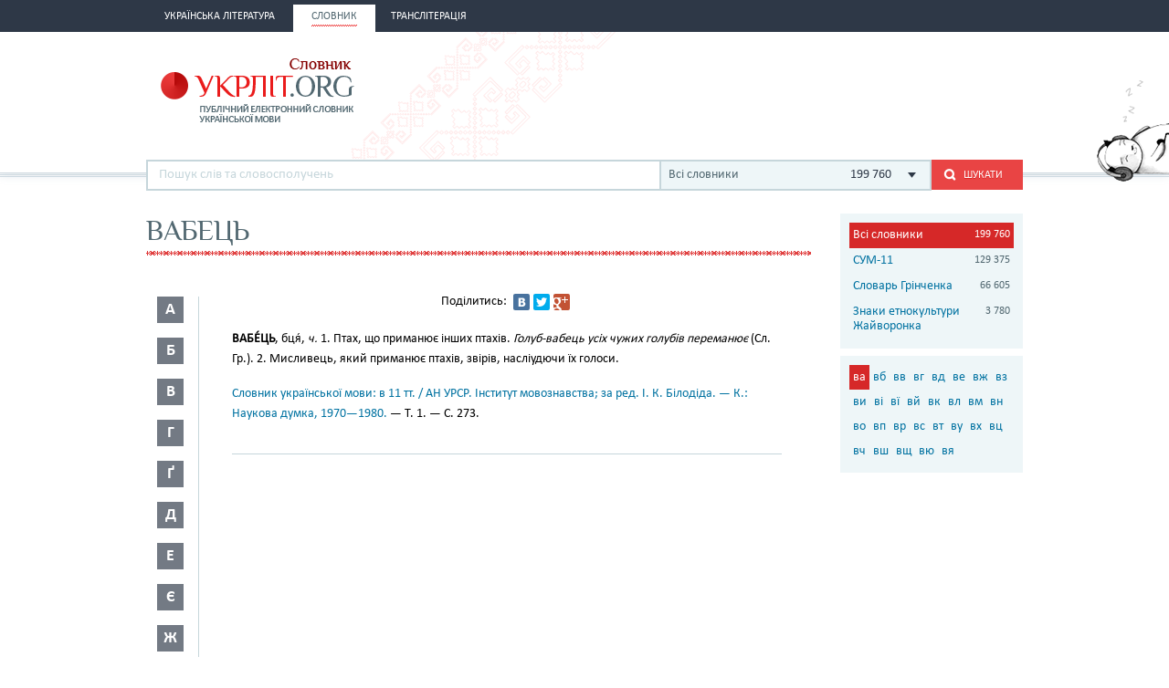

--- FILE ---
content_type: text/html; charset=utf-8
request_url: https://www.google.com/recaptcha/api2/aframe
body_size: 268
content:
<!DOCTYPE HTML><html><head><meta http-equiv="content-type" content="text/html; charset=UTF-8"></head><body><script nonce="O6if09p9ZRLBa3iVMPbgJw">/** Anti-fraud and anti-abuse applications only. See google.com/recaptcha */ try{var clients={'sodar':'https://pagead2.googlesyndication.com/pagead/sodar?'};window.addEventListener("message",function(a){try{if(a.source===window.parent){var b=JSON.parse(a.data);var c=clients[b['id']];if(c){var d=document.createElement('img');d.src=c+b['params']+'&rc='+(localStorage.getItem("rc::a")?sessionStorage.getItem("rc::b"):"");window.document.body.appendChild(d);sessionStorage.setItem("rc::e",parseInt(sessionStorage.getItem("rc::e")||0)+1);localStorage.setItem("rc::h",'1768744240163');}}}catch(b){}});window.parent.postMessage("_grecaptcha_ready", "*");}catch(b){}</script></body></html>